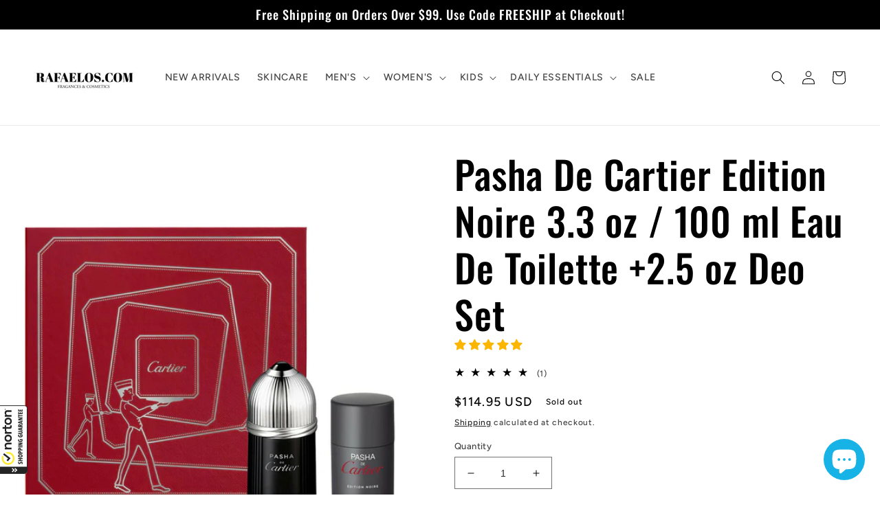

--- FILE ---
content_type: application/x-javascript; charset=utf-8
request_url: https://guarantee-cdn.com/Web/Seal/AltSealInfo.aspx?Info=1&PR=&CBF=bs_R.AltSeal&Elem=_GUARANTEE_SealSpan&SN=buysafeseal_1&HASH=mmxv%2bmpawcRNoasslhy2XdTo80XcmNVQb1VzRgq6c8qZRcIaH1tcqIr%2fEe5KukZk4jRyIrrr%2b8T2ck01HFKAwg%3d%3d&S=Large&T=M&MSPHASH=&fpc=&DP=br%3DChrome%3Bvr%3D131.0.0.0%3Bos%3DLinux%3Bsno%3Da&I=&TS=ef9agd0bdb
body_size: 651
content:
bs_R.AltSeal("_GUARANTEE_SealSpan","buysafeseal_1","mmxv%2bmpawcRNoasslhy2XdTo80XcmNVQb1VzRgq6c8qZRcIaH1tcqIr%2fEe5KukZk4jRyIrrr%2b8T2ck01HFKAwg%3d%3d","","Large","M","<filename>Custom BLX[11]/Web/Seal/images/MpCustom/MP968834763a_Seal_BLX.swf</filename><bsuid>b0b92759-cd93-4cdd-bc66-59f4ad1a4dfa_28</bsuid><Rollover>Guarantee</Rollover><Type>Bonded</Type><Persist>True</Persist><Affiliate>False</Affiliate><Free>False</Free><SealResponse PersistantSealOn=\"True\" RolloverName=\"Custom\" SetName=\"a\" DisplayFlag=\"-1\" SealType=\"Bonded\" UniqueId=\"b0b92759-cd93-4cdd-bc66-59f4ad1a4dfa_28\" RolloverType=\"Guarantee\" ShowSeal=\"True\" SealLocation=\"Custom BLX[11]/Web/Seal/images/MpCustom/MP968834763a_Seal_BLX.swf\" MarketplaceUserHash=\"F+/uma6ly+lA7GoREHHUe70MrDJSaJJqZgGfVbcK8/umioTHM56fh1wvEGNFzzzHfC7iS0xUPu2b1Tt0m/oLkw==\" IsFreeBond=\"False\" IsAffiliateOnly=\"False\" />");